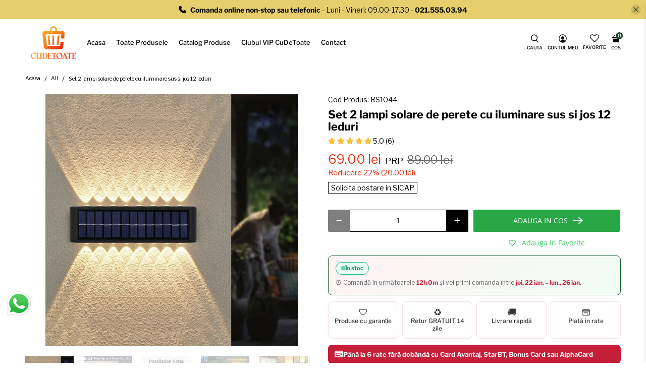

--- FILE ---
content_type: text/json
request_url: https://conf.config-security.com/model
body_size: 85
content:
{"title":"recommendation AI model (keras)","structure":"release_id=0x3e:72:37:73:4e:43:41:4a:34:3e:53:4b:36:23:3c:75:2a:32:30:4d:55:70:6f:7b:5b:59:38:75:50;keras;fmhv2soy4od58hrytflwcfzz1zozwu9xleldy174sgtvop7p1wd3rijcim51bsorw9hx4j4k","weights":"../weights/3e723773.h5","biases":"../biases/3e723773.h5"}

--- FILE ---
content_type: text/javascript; charset=utf-8
request_url: https://www.cudetoate.ro/products/set-2-lampi-solare-de-perete-cu-iluminare-sus-si-jos-12-leduri.js
body_size: 1923
content:
{"id":8016804348125,"title":"Set 2 lampi solare de perete cu iluminare sus si jos 12 leduri","handle":"set-2-lampi-solare-de-perete-cu-iluminare-sus-si-jos-12-leduri","description":"\u003cp class=\"p3\"\u003e\u003cb\u003e🌞 Set 2 Lămpi Solare de Perete – Iluminare Sus \u0026amp; Jos, Rezistente la Apă (IP65)\u003c\/b\u003e\u003cb\u003e\u003c\/b\u003e\u003c\/p\u003e\n\u003cp class=\"p1\"\u003eAdaugă un plus de eleganță și funcționalitate curții sau grădinii tale cu acest \u003cb\u003eset de 2 lămpi solare de perete\u003c\/b\u003e, cu iluminare dublă – atât în sus, cât și în jos. Se încarcă automat pe timpul zilei și oferă o \u003cb\u003elumină caldă ambientală\u003c\/b\u003e seara, fără niciun consum de energie electrică.\u003cspan class=\"s1\"\u003e\u003c\/span\u003e\u003c\/p\u003e\n\u003cp class=\"p3\"\u003e\u003cb\u003e✅ Caracteristici principale:\u003c\/b\u003e\u003cb\u003e\u003c\/b\u003e\u003c\/p\u003e\n\u003cp class=\"p5\"\u003e\u003cspan class=\"Apple-tab-span\"\u003e \u003c\/span\u003e•\u003cspan class=\"Apple-tab-span\"\u003e \u003c\/span\u003e\u003cb\u003e💡 Sursă de lumină:\u003c\/b\u003e 12 LED-uri (6 sus, 6 jos) – lumină alb cald\u003c\/p\u003e\n\u003cp class=\"p5\"\u003e\u003cspan class=\"Apple-tab-span\"\u003e \u003c\/span\u003e•\u003cspan class=\"Apple-tab-span\"\u003e \u003c\/span\u003e\u003cb\u003e☀️ Panou solar:\u003c\/b\u003e 2V \/ 200mA, încarcă bateria pe timpul zilei\u003c\/p\u003e\n\u003cp class=\"p5\"\u003e\u003cspan class=\"Apple-tab-span\"\u003e \u003c\/span\u003e•\u003cspan class=\"Apple-tab-span\"\u003e \u003c\/span\u003e\u003cb\u003e🔋 Baterie:\u003c\/b\u003e NiMH 600 mAh – autonomie până la 8 ore de iluminare\u003c\/p\u003e\n\u003cp class=\"p5\"\u003e\u003cspan class=\"Apple-tab-span\"\u003e \u003c\/span\u003e•\u003cspan class=\"Apple-tab-span\"\u003e \u003c\/span\u003e\u003cb\u003e💦 Rezistență la apă:\u003c\/b\u003e Certificare IP65 – perfect pentru exterior\u003c\/p\u003e\n\u003cp class=\"p5\"\u003e\u003cspan class=\"Apple-tab-span\"\u003e \u003c\/span\u003e•\u003cspan class=\"Apple-tab-span\"\u003e \u003c\/span\u003e\u003cb\u003e🕹️ Funcții:\u003c\/b\u003e aprindere automată la întuneric + comutator manual\u003c\/p\u003e\n\u003cp class=\"p5\"\u003e\u003cspan class=\"Apple-tab-span\"\u003e \u003c\/span\u003e•\u003cspan class=\"Apple-tab-span\"\u003e \u003c\/span\u003e\u003cb\u003e🔧 Material:\u003c\/b\u003e ABS + PC rezistent la intemperii\u003c\/p\u003e\n\u003cp class=\"p5\"\u003e\u003cspan class=\"Apple-tab-span\"\u003e \u003c\/span\u003e•\u003cspan class=\"Apple-tab-span\"\u003e \u003c\/span\u003e\u003cb\u003e🎨 Culoare carcasă:\u003c\/b\u003e negru elegant\u003c\/p\u003e\n\u003cp class=\"p5\"\u003e\u003cspan class=\"Apple-tab-span\"\u003e \u003c\/span\u003e•\u003cspan class=\"Apple-tab-span\"\u003e \u003c\/span\u003e\u003cb\u003e💡 Putere nominală:\u003c\/b\u003e 5W\u003cspan class=\"s1\"\u003e\u003c\/span\u003e\u003c\/p\u003e\n\u003cp class=\"p3\"\u003e\u003cb\u003e🌿 Ideal pentru iluminat ambiental în:\u003c\/b\u003e\u003cb\u003e\u003c\/b\u003e\u003c\/p\u003e\n\u003cp class=\"p5\"\u003e\u003cspan class=\"Apple-tab-span\"\u003e \u003c\/span\u003e•\u003cspan class=\"Apple-tab-span\"\u003e \u003c\/span\u003eCurți și grădini\u003c\/p\u003e\n\u003cp class=\"p5\"\u003e\u003cspan class=\"Apple-tab-span\"\u003e \u003c\/span\u003e•\u003cspan class=\"Apple-tab-span\"\u003e \u003c\/span\u003eParcuri\u003c\/p\u003e\n\u003cp class=\"p5\"\u003e\u003cspan class=\"Apple-tab-span\"\u003e \u003c\/span\u003e•\u003cspan class=\"Apple-tab-span\"\u003e \u003c\/span\u003eTerase\u003c\/p\u003e\n\u003cp class=\"p5\"\u003e\u003cspan class=\"Apple-tab-span\"\u003e \u003c\/span\u003e•\u003cspan class=\"Apple-tab-span\"\u003e \u003c\/span\u003eAleile de lângă casă\u003c\/p\u003e\n\u003cp class=\"p5\"\u003e\u003cspan class=\"Apple-tab-span\"\u003e \u003c\/span\u003e•\u003cspan class=\"Apple-tab-span\"\u003e \u003c\/span\u003eFațade și garduri decorative\u003cspan class=\"s1\"\u003e\u003c\/span\u003e\u003c\/p\u003e\n\u003cp class=\"p3\"\u003e\u003cb\u003e📦 Pachetul conține:\u003c\/b\u003e\u003cb\u003e\u003c\/b\u003e\u003c\/p\u003e\n\u003cp class=\"p5\"\u003e\u003cspan class=\"Apple-tab-span\"\u003e \u003c\/span\u003e•\u003cspan class=\"Apple-tab-span\"\u003e \u003c\/span\u003e2 x Lămpi solare de perete\u003c\/p\u003e\n\u003cp class=\"p5\"\u003e\u003cspan class=\"Apple-tab-span\"\u003e \u003c\/span\u003e•\u003cspan class=\"Apple-tab-span\"\u003e \u003c\/span\u003e2 x Dibluri + 2 x șuruburi pentru montaj\u003c\/p\u003e\n\u003cp class=\"p5\"\u003e\u003cspan class=\"Apple-tab-span\"\u003e \u003c\/span\u003e•\u003cspan class=\"Apple-tab-span\"\u003e \u003c\/span\u003e1 x Manual de utilizare\u003cspan class=\"s1\"\u003e\u003c\/span\u003e\u003c\/p\u003e\n\u003cp class=\"p1\"\u003e🔋 \u003cb\u003eInstalare ușoară, fără cabluri.\u003c\/b\u003e Funcționează 100% cu energie solară – \u003cb\u003eecologic, economic și estetic\u003c\/b\u003e.\u003c\/p\u003e\n\u003cp class=\"p1\"\u003e💡 Alege soluția inteligentă pentru un iluminat modern și eficient!\u003cspan class=\"s1\"\u003e\u003c\/span\u003e\u003c\/p\u003e","published_at":"2023-02-26T20:26:47+02:00","created_at":"2023-02-24T14:27:03+02:00","vendor":"Tenq.ro","type":"Iluminat \u0026 Electrice","tags":["BF2024","extra","feed_china","lampa solara","lampa solara 12 leduri","lampa solara cu senzor de lumina","lampa solara cu senzor de miscare","lampa solara cu senzor de miscare si lumina","lampa solara cu senzor de prezenta","lampa solara de perete","lampa solara gradina","lampa solara iluminare sus jos","lampa solara led","lampa solara led gradina","prio","Transfer depozit"],"price":6900,"price_min":6900,"price_max":6900,"available":true,"price_varies":false,"compare_at_price":8900,"compare_at_price_min":8900,"compare_at_price_max":8900,"compare_at_price_varies":false,"variants":[{"id":43734975086813,"title":"Default Title","option1":"Default Title","option2":null,"option3":null,"sku":"RS1044","requires_shipping":true,"taxable":true,"featured_image":null,"available":true,"name":"Set 2 lampi solare de perete cu iluminare sus si jos 12 leduri","public_title":null,"options":["Default Title"],"price":6900,"weight":110,"compare_at_price":8900,"inventory_management":"shopify","barcode":"","requires_selling_plan":false,"selling_plan_allocations":[]}],"images":["\/\/cdn.shopify.com\/s\/files\/1\/0572\/5356\/0505\/files\/81oxnzLIbrL.jpg?v=1718951194","\/\/cdn.shopify.com\/s\/files\/1\/0572\/5356\/0505\/files\/s-l500_5c0fbeb5-1217-42b9-93d8-8895fef224f9.jpg?v=1718951194","\/\/cdn.shopify.com\/s\/files\/1\/0572\/5356\/0505\/files\/611DoqOnawL._AC_SL1500.jpg?v=1718951194","\/\/cdn.shopify.com\/s\/files\/1\/0572\/5356\/0505\/files\/71CcQQMGhyL._AC_SL1000.jpg?v=1718951194","\/\/cdn.shopify.com\/s\/files\/1\/0572\/5356\/0505\/files\/s-l1600_0eea8d21-4c6c-4b67-bf8e-298d23aa2be4.jpg?v=1718951194","\/\/cdn.shopify.com\/s\/files\/1\/0572\/5356\/0505\/files\/s-l1600_6_784249fc-22ce-468f-9318-f1482b70654d.jpg?v=1718951194","\/\/cdn.shopify.com\/s\/files\/1\/0572\/5356\/0505\/files\/71Yp3EIUhjL._AC_SL1500.jpg?v=1718951194","\/\/cdn.shopify.com\/s\/files\/1\/0572\/5356\/0505\/files\/714IBcaFJxL._AC_SL1500.jpg?v=1718951194","\/\/cdn.shopify.com\/s\/files\/1\/0572\/5356\/0505\/files\/s-l1600_5_5b62b03c-da1c-4abd-9a9d-9a3f4d00525b.jpg?v=1718951194","\/\/cdn.shopify.com\/s\/files\/1\/0572\/5356\/0505\/files\/s-l1600_4_845f53a8-a2d3-47f0-90a3-ccb2e6e6c884.jpg?v=1718951194","\/\/cdn.shopify.com\/s\/files\/1\/0572\/5356\/0505\/files\/s-l1600_3_91d05ec0-8d2b-4640-b4ae-20bfbe0cf8ff.jpg?v=1718951194","\/\/cdn.shopify.com\/s\/files\/1\/0572\/5356\/0505\/files\/s-l1600_1_0bfc0797-d99a-4075-b9ed-b5db4a74c34c.jpg?v=1718951194","\/\/cdn.shopify.com\/s\/files\/1\/0572\/5356\/0505\/files\/s-l1600_2_b96ebcee-67fb-4c04-a712-be01d3b295c7.jpg?v=1718951194"],"featured_image":"\/\/cdn.shopify.com\/s\/files\/1\/0572\/5356\/0505\/files\/81oxnzLIbrL.jpg?v=1718951194","options":[{"name":"Title","position":1,"values":["Default Title"]}],"url":"\/products\/set-2-lampi-solare-de-perete-cu-iluminare-sus-si-jos-12-leduri","media":[{"alt":null,"id":48793583092038,"position":1,"preview_image":{"aspect_ratio":1.0,"height":1600,"width":1600,"src":"https:\/\/cdn.shopify.com\/s\/files\/1\/0572\/5356\/0505\/files\/81oxnzLIbrL.jpg?v=1718951194"},"aspect_ratio":1.0,"height":1600,"media_type":"image","src":"https:\/\/cdn.shopify.com\/s\/files\/1\/0572\/5356\/0505\/files\/81oxnzLIbrL.jpg?v=1718951194","width":1600},{"alt":null,"id":48793583124806,"position":2,"preview_image":{"aspect_ratio":1.0,"height":500,"width":500,"src":"https:\/\/cdn.shopify.com\/s\/files\/1\/0572\/5356\/0505\/files\/s-l500_5c0fbeb5-1217-42b9-93d8-8895fef224f9.jpg?v=1718951194"},"aspect_ratio":1.0,"height":500,"media_type":"image","src":"https:\/\/cdn.shopify.com\/s\/files\/1\/0572\/5356\/0505\/files\/s-l500_5c0fbeb5-1217-42b9-93d8-8895fef224f9.jpg?v=1718951194","width":500},{"alt":null,"id":48793583157574,"position":3,"preview_image":{"aspect_ratio":1.0,"height":1500,"width":1500,"src":"https:\/\/cdn.shopify.com\/s\/files\/1\/0572\/5356\/0505\/files\/611DoqOnawL._AC_SL1500.jpg?v=1718951194"},"aspect_ratio":1.0,"height":1500,"media_type":"image","src":"https:\/\/cdn.shopify.com\/s\/files\/1\/0572\/5356\/0505\/files\/611DoqOnawL._AC_SL1500.jpg?v=1718951194","width":1500},{"alt":null,"id":48793583190342,"position":4,"preview_image":{"aspect_ratio":1.0,"height":1000,"width":1000,"src":"https:\/\/cdn.shopify.com\/s\/files\/1\/0572\/5356\/0505\/files\/71CcQQMGhyL._AC_SL1000.jpg?v=1718951194"},"aspect_ratio":1.0,"height":1000,"media_type":"image","src":"https:\/\/cdn.shopify.com\/s\/files\/1\/0572\/5356\/0505\/files\/71CcQQMGhyL._AC_SL1000.jpg?v=1718951194","width":1000},{"alt":null,"id":48793583223110,"position":5,"preview_image":{"aspect_ratio":1.0,"height":1000,"width":1000,"src":"https:\/\/cdn.shopify.com\/s\/files\/1\/0572\/5356\/0505\/files\/s-l1600_0eea8d21-4c6c-4b67-bf8e-298d23aa2be4.jpg?v=1718951194"},"aspect_ratio":1.0,"height":1000,"media_type":"image","src":"https:\/\/cdn.shopify.com\/s\/files\/1\/0572\/5356\/0505\/files\/s-l1600_0eea8d21-4c6c-4b67-bf8e-298d23aa2be4.jpg?v=1718951194","width":1000},{"alt":null,"id":48793583255878,"position":6,"preview_image":{"aspect_ratio":1.0,"height":1000,"width":1000,"src":"https:\/\/cdn.shopify.com\/s\/files\/1\/0572\/5356\/0505\/files\/s-l1600_6_784249fc-22ce-468f-9318-f1482b70654d.jpg?v=1718951194"},"aspect_ratio":1.0,"height":1000,"media_type":"image","src":"https:\/\/cdn.shopify.com\/s\/files\/1\/0572\/5356\/0505\/files\/s-l1600_6_784249fc-22ce-468f-9318-f1482b70654d.jpg?v=1718951194","width":1000},{"alt":null,"id":48793583288646,"position":7,"preview_image":{"aspect_ratio":0.646,"height":1500,"width":969,"src":"https:\/\/cdn.shopify.com\/s\/files\/1\/0572\/5356\/0505\/files\/71Yp3EIUhjL._AC_SL1500.jpg?v=1718951194"},"aspect_ratio":0.646,"height":1500,"media_type":"image","src":"https:\/\/cdn.shopify.com\/s\/files\/1\/0572\/5356\/0505\/files\/71Yp3EIUhjL._AC_SL1500.jpg?v=1718951194","width":969},{"alt":null,"id":48793583321414,"position":8,"preview_image":{"aspect_ratio":0.988,"height":1500,"width":1482,"src":"https:\/\/cdn.shopify.com\/s\/files\/1\/0572\/5356\/0505\/files\/714IBcaFJxL._AC_SL1500.jpg?v=1718951194"},"aspect_ratio":0.988,"height":1500,"media_type":"image","src":"https:\/\/cdn.shopify.com\/s\/files\/1\/0572\/5356\/0505\/files\/714IBcaFJxL._AC_SL1500.jpg?v=1718951194","width":1482},{"alt":null,"id":48793583354182,"position":9,"preview_image":{"aspect_ratio":1.0,"height":1000,"width":1000,"src":"https:\/\/cdn.shopify.com\/s\/files\/1\/0572\/5356\/0505\/files\/s-l1600_5_5b62b03c-da1c-4abd-9a9d-9a3f4d00525b.jpg?v=1718951194"},"aspect_ratio":1.0,"height":1000,"media_type":"image","src":"https:\/\/cdn.shopify.com\/s\/files\/1\/0572\/5356\/0505\/files\/s-l1600_5_5b62b03c-da1c-4abd-9a9d-9a3f4d00525b.jpg?v=1718951194","width":1000},{"alt":null,"id":48793583386950,"position":10,"preview_image":{"aspect_ratio":1.0,"height":1000,"width":1000,"src":"https:\/\/cdn.shopify.com\/s\/files\/1\/0572\/5356\/0505\/files\/s-l1600_4_845f53a8-a2d3-47f0-90a3-ccb2e6e6c884.jpg?v=1718951194"},"aspect_ratio":1.0,"height":1000,"media_type":"image","src":"https:\/\/cdn.shopify.com\/s\/files\/1\/0572\/5356\/0505\/files\/s-l1600_4_845f53a8-a2d3-47f0-90a3-ccb2e6e6c884.jpg?v=1718951194","width":1000},{"alt":null,"id":48793583419718,"position":11,"preview_image":{"aspect_ratio":1.0,"height":1000,"width":1000,"src":"https:\/\/cdn.shopify.com\/s\/files\/1\/0572\/5356\/0505\/files\/s-l1600_3_91d05ec0-8d2b-4640-b4ae-20bfbe0cf8ff.jpg?v=1718951194"},"aspect_ratio":1.0,"height":1000,"media_type":"image","src":"https:\/\/cdn.shopify.com\/s\/files\/1\/0572\/5356\/0505\/files\/s-l1600_3_91d05ec0-8d2b-4640-b4ae-20bfbe0cf8ff.jpg?v=1718951194","width":1000},{"alt":null,"id":48793583452486,"position":12,"preview_image":{"aspect_ratio":1.0,"height":1000,"width":1000,"src":"https:\/\/cdn.shopify.com\/s\/files\/1\/0572\/5356\/0505\/files\/s-l1600_1_0bfc0797-d99a-4075-b9ed-b5db4a74c34c.jpg?v=1718951194"},"aspect_ratio":1.0,"height":1000,"media_type":"image","src":"https:\/\/cdn.shopify.com\/s\/files\/1\/0572\/5356\/0505\/files\/s-l1600_1_0bfc0797-d99a-4075-b9ed-b5db4a74c34c.jpg?v=1718951194","width":1000},{"alt":null,"id":48793583485254,"position":13,"preview_image":{"aspect_ratio":1.0,"height":1000,"width":1000,"src":"https:\/\/cdn.shopify.com\/s\/files\/1\/0572\/5356\/0505\/files\/s-l1600_2_b96ebcee-67fb-4c04-a712-be01d3b295c7.jpg?v=1718951194"},"aspect_ratio":1.0,"height":1000,"media_type":"image","src":"https:\/\/cdn.shopify.com\/s\/files\/1\/0572\/5356\/0505\/files\/s-l1600_2_b96ebcee-67fb-4c04-a712-be01d3b295c7.jpg?v=1718951194","width":1000}],"requires_selling_plan":false,"selling_plan_groups":[]}